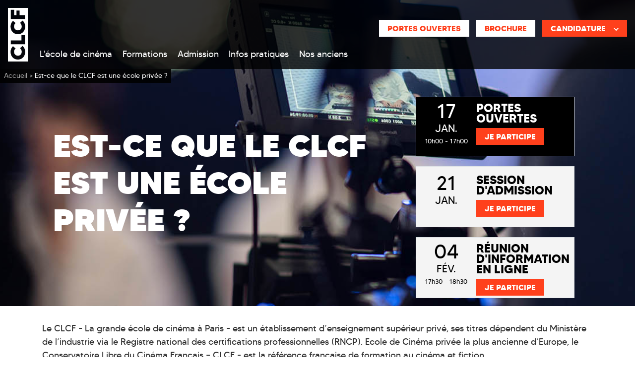

--- FILE ---
content_type: text/html; charset=utf-8
request_url: https://www.clcf.com/faq/parents/clcg-ecole-privee
body_size: 18799
content:
<!doctype html>
<html lang="fr">

<head>

      <!-- Didomi Cookies Consent Notice start for www.clcf.com -->
    <script type="text/javascript">(function () {
        (function (e, r) {
          var t = document.createElement("link");
          t.rel = "preconnect";
          t.as = "script";
          var n = document.createElement("link");
          n.rel = "dns-prefetch";
          n.as = "script";
          var i = document.createElement("script");
          i.id = "spcloader";
          i.type = "text/javascript";
          i["async"] = true;
          i.charset = "utf-8";
          var o = "https://sdk.privacy-center.org/" + e + "/loader.js?target_type=notice&target=" + r;
          if (window.didomiConfig && window.didomiConfig.user) {
            var a = window.didomiConfig.user;
            var c = a.country;
            var d = a.region;
            if (c) {
              o = o + "&country=" + c;
              if (d) {
                o = o + "&region=" + d
              }
            }
          }
          t.href = "https://sdk.privacy-center.org/";
          n.href = "https://sdk.privacy-center.org/";
          i.src = o;
          var s = document.getElementsByTagName("script")[0];
          s.parentNode.insertBefore(t, s);
          s.parentNode.insertBefore(n, s);
          s.parentNode.insertBefore(i, s)
        })("2b9ff3fa-76fe-41ec-9f94-ba897056775e", "yU6giq7m")
      })();</script>
    <!-- Didomi Cookies Consent Notice end for www.clcf.com -->
  
    <!-- Google Tag Manager -->
  <script>(function (w, d, s, l, i) {
      w[l] = w[l] || [];
      w[l].push({
        'gtm.start':
          new Date().getTime(), event: 'gtm.js'
      });
      var f = d.getElementsByTagName(s)[0],
        j = d.createElement(s), dl = l != 'dataLayer' ? '&l=' + l : '';
      j.async = true;
      j.src =
        'https://www.googletagmanager.com/gtm.js?id=' + i + dl;
      f.parentNode.insertBefore(j, f);
    })(window, document, 'script', 'dataLayer', 'GTM-M7ZQ75V');</script>
  <!-- End Google Tag Manager -->

<!-- Google Tag Manager -->
<script>(function (w, d, s, l, i) {
    w[l] = w[l] || [];
    w[l].push({
      'gtm.start':
        new Date().getTime(), event: 'gtm.js'
    });
    var f = d.getElementsByTagName(s)[0],
      j = d.createElement(s), dl = l != 'dataLayer' ? '&l=' + l : '';
    j.async = true;
    j.src =
      'https://server.clcf.com/6pt09vn16o8ldao.js?aw=' + i.replace(/^GTM-/, '') + dl;
    j.setAttribute('class', 'optanon-category-C0001');
    f.parentNode.insertBefore(j, f);
  })(window, document, 'script', 'dataLayer', 'GTM-TXBXRM78');</script>
<!-- End Google Tag Manager -->

  <!-- datalayer generic -->
      <script>
      window.dataLayer = window.dataLayer || [];
      window.dataLayer.push({
                                'event': 'generic',
                                'env_language': 'FR',
                                'env_work': 'dev',
                                'page_type': 'page'
                      });
    </script>
    <!-- End datalayer generic -->

  <meta charset="utf-8">
  <meta name="viewport" content="width=device-width, initial-scale=1, shrink-to-fit=no">
  <link rel="profile" href="http://www.w3.org/1999/xhtml/vocab"/>

  <meta http-equiv="Content-Type" content="text/html; charset=utf-8" />
<meta http-equiv="X-UA-Compatible" content="IE=edge,chrome=1" />
<meta name="description" content="Est-ce que le CLCF est une école privée ? ... Le CLCF - La grande école de cinéma à Paris - est un établissement d&#039;enseignement supérieur privé, ses titres​ ..." />
<link rel="canonical" href="https://www.clcf.com/faq/parents/clcg-ecole-privee" />
<link rel="shortlink" href="https://www.clcf.com/faq/parents/clcg-ecole-privee" />
<meta http-equiv="content-language" content="fr" />
<meta name="dcterms.title" content="Est-ce que le CLCF est une école privée ?" />
<meta name="dcterms.creator" content="MasterMathilde" />
<meta name="dcterms.date" content="2021-07-02T17:36+02:00" />
<meta name="dcterms.language" content="fr" />
  <link type="text/css" rel="stylesheet" href="https://www.clcf.com/sites/default/files/css/css_xE-rWrJf-fncB6ztZfd2huxqgxu4WO-qwma6Xer30m4.css" media="all" />
<link type="text/css" rel="stylesheet" href="https://www.clcf.com/sites/default/files/css/css_6WLI_ZMd7SQ-phXrGwrMpSh8n5A0Dgui9MTnWQLXKjw.css" media="all" />
<link type="text/css" rel="stylesheet" href="https://www.clcf.com/sites/default/files/css/css_jrqdtNeDE6bm1xAhUoGvZP_T8IUq3X3jTx8KZqOCAzo.css" media="all" />
<link type="text/css" rel="stylesheet" href="https://www.clcf.com/sites/default/files/css/css_UHOk1w9NCHfwvZOFjEanAdU0QI71iEe6CH9JUpLiYrg.css" media="all" />
  <script type="text/javascript" src="https://www.clcf.com/sites/default/files/js/js_s5koNMBdK4BqfHyHNPWCXIL2zD0jFcPyejDZsryApj0.js"></script>
<script type="text/javascript" src="https://www.clcf.com/sites/default/files/js/js_uQN6M9KgWOnaG9WE27Owrb2KNg0qc1xtgKQoOf0_o4E.js"></script>
<script type="text/javascript" src="https://www.clcf.com/sites/default/files/js/js_l3-PkteRR7anviZNkg1rUmnM_oApKd23C_h8gdU6Kz0.js"></script>
<script type="text/javascript">
<!--//--><![CDATA[//><!--
jQuery(document).ready(function () { document.cookie = "preFill=; expires=Sun, 18 Jan 2026 21:06:24 UTC; path=/" });
//--><!]]>
</script>
<script type="text/javascript">
<!--//--><![CDATA[//><!--
jQuery.extend(Drupal.settings, {"basePath":"\/","pathPrefix":"","setHasJsCookie":0,"ajaxPageState":{"theme":"clcf","theme_token":"sStcBcBtTKDXCwj2gAQZHO8GqjxrETJDXsmF9XriOek","js":{"sites\/all\/modules\/custom\/cookie_google_analytics\/js\/mobile-detect.min.js":1,"sites\/all\/modules\/custom\/cookie_google_analytics\/js\/ggee.js":1,"\/\/code.jquery.com\/jquery-3.5.1.min.js":1,"\/\/cdn.jsdelivr.net\/npm\/popper.js@1.16.0\/dist\/umd\/popper.min.js":1,"\/\/kit.fontawesome.com\/eb007e6393.js":1,"\/\/stackpath.bootstrapcdn.com\/bootstrap\/4.5.0\/js\/bootstrap.min.js":1,"\/\/cdn.jsdelivr.net\/npm\/slick-carousel@1.8.1\/slick\/slick.min.js":1,"\/\/cdnjs.cloudflare.com\/ajax\/libs\/jquery-validate\/1.17.0\/jquery.validate.min.js":1,"\/\/cdnjs.cloudflare.com\/ajax\/libs\/jquery-validate\/1.17.0\/additional-methods.min.js":1,"\/\/cdn.jsdelivr.net\/npm\/lodash@4.17.20\/lodash.min.js":1,"sites\/all\/themes\/clcf\/js\/jquery.hoverIntent.min.js":1,"sites\/all\/themes\/clcf\/js\/material-scrolltop.js":1,"sites\/all\/themes\/clcf\/js\/intlTelInput.js":1,"sites\/all\/themes\/clcf\/js\/validation_studialis_french.js":1,"sites\/all\/themes\/clcf\/js\/validation_leadsform.js":1,"sites\/all\/themes\/clcf\/js\/script.js":1,"sites\/all\/themes\/clcf\/js\/slick-slider.js":1,"\/\/cdnjs.cloudflare.com\/ajax\/libs\/jQuery.mmenu\/7.0.6\/jquery.mmenu.js":1,"sites\/all\/modules\/contrib\/jquery_update\/replace\/jquery\/1.10\/jquery.min.js":1,"misc\/jquery-extend-3.4.0.js":1,"misc\/jquery-html-prefilter-3.5.0-backport.js":1,"misc\/jquery.once.js":1,"misc\/drupal.js":1,"sites\/all\/modules\/contrib\/admin_menu\/admin_devel\/admin_devel.js":1,"sites\/all\/modules\/contrib\/google_cse\/google_cse.js":1,"sites\/all\/modules\/custom\/leads_form\/javascripts\/jquery-migrate-1.2.1.js":1,"public:\/\/languages\/fr__EY79tbkWgu0X-ZBrY4ECkl4x6aB7AFl0N2j7lA76ow.js":1,"sites\/all\/libraries\/colorbox\/jquery.colorbox-min.js":1,"sites\/all\/modules\/contrib\/colorbox\/js\/colorbox.js":1,"sites\/all\/modules\/contrib\/colorbox\/styles\/default\/colorbox_style.js":1,"0":1},"css":{"modules\/system\/system.base.css":1,"modules\/system\/system.menus.css":1,"modules\/system\/system.messages.css":1,"modules\/system\/system.theme.css":1,"modules\/field\/theme\/field.css":1,"sites\/all\/modules\/contrib\/google_cse\/google_cse.css":1,"modules\/node\/node.css":1,"modules\/search\/search.css":1,"modules\/user\/user.css":1,"sites\/all\/modules\/contrib\/views\/css\/views.css":1,"sites\/all\/modules\/contrib\/colorbox\/styles\/default\/colorbox_style.css":1,"sites\/all\/modules\/contrib\/ctools\/css\/ctools.css":1,"sites\/all\/themes\/clcf\/css\/style.css":1}},"colorbox":{"opacity":"0.85","current":"{current} of {total}","previous":"\u00ab Prev","next":"Next \u00bb","close":"Close","maxWidth":"98%","maxHeight":"98%","fixed":true,"mobiledetect":false,"mobiledevicewidth":"480px","file_public_path":"\/sites\/default\/files","specificPagesDefaultValue":"admin*\nimagebrowser*\nimg_assist*\nimce*\nnode\/add\/*\nnode\/*\/edit\nprint\/*\nprintpdf\/*\nsystem\/ajax\nsystem\/ajax\/*"},"googleCSE":{"cx":"000595571272943923550:foyws_tzy3u","language":"","resultsWidth":600,"domain":"www.google.com"},"better_exposed_filters":{"views":{"studialis_commerce_event":{"displays":{"jpo_first":{"filters":[]}}}}}});
//--><!]]>
</script>

  <!-- HTML5 element support for IE6-8 -->
  <!--[if lt IE 9]>
  <script
    src="https://cdn.jsdelivr.net/html5shiv/3.7.3/html5shiv-printshiv.min.js"></script>
  <![endif]-->

          <link rel="icon"
          href="https://www.clcf.com/sites/default/files/ggeedu_vars/logo_clcf-noir.ico">
  
  <title>Est-ce que le CLCF est une école privée ?</title>
</head>

<body class="html not-front not-logged-in one-sidebar sidebar-first page-node page-node- page-node-18847 node-type-page page-node__18847 page-node__est-ce-que-le-clcf-est-une-école-privée--">

  <!-- Google Tag Manager (noscript) -->
  <noscript>
    <iframe
      src="https://www.googletagmanager.com/ns.html?id=GTM-M7ZQ75V"
      height="0" width="0" style="display:none;visibility:hidden"></iframe>
  </noscript>
  <!-- End Google Tag Manager (noscript) -->

<!-- Google Tag Manager (noscript) -->
<noscript>
  <iframe src="https://server.clcf.com/ns.html?id=GTM-TXBXRM78" height="0" width="0"
          style="display:none;visibility:hidden"></iframe>
</noscript>
<!-- End Google Tag Manager (noscript) -->

<div id="mm-page" class="d-flex flex-column">

  <!-- page principale -->
  <main role="main">
    
    
    <!-- pre_content -->
         <div class="oPreContent position-relative bg-secondary z-index-1">
       <div class="container-fluid">
         <div class="pre-content-header row">
           <div class="col-xl-1"></div>
           <div class="col-12 col-xl-6 pre-content-text mr-auto text-center text-xl-left text-white">
                                             <h1 class="pre-content-title text-uppercase font-weight-bolder mb-0">Est-ce que le CLCF est une école privée ? </h1>
                                                                                        <picture class="pre-content-image d-xl-none">
                   <img class="img-fluid position-absolute top-0 right-0 h-100 object-fit z-index--1 w-100 object-top" src="/sites/default/files/images/background/image_default_mobile.jpg" alt="Est-ce que le CLCF est une école privée ? " title="Est-ce que le CLCF est une école privée ? ">
                 </picture>
                                       </div>
                                   <div class="col-12 order-1 order-xl-0 col-xl-auto pre-content-event bg-white py-2">
               
                    <div class="entity entity-paragraphs-item paragraphs-item-block-reference " about="" typeof="">
    <div class="content">
    <div class="field field-name-field-inline-block field-type-entityreference field-label-hidden"><div class="field-items"><div class="field-item even">

<div class="entity entity-bean bean-raw-view clearfix" about="/block/view-jpo-first-all-events" typeof="">
      <div class="view view-studialis-commerce-event view-id-studialis_commerce_event view-display-id-jpo_first view-dom-id-41a6ed7f0b25747df2c9edc8aa638b34">
        
  
  
      <div class="view-content">
        <div class="views-row views-row-1">
    
<div id="display-event"
     class=" d-flex wrapper-event border mb-2 position-relative jpo-event bg-secondary">
  <div class="col-4 text-center event-date pt-1 pr-0">
    <p class="event-day mb-0">17 </p>
    <p
      class="event-month text-uppercase mb-0">Jan.</p>
    <p class="event-hours">
      10h00 - 17h00    </p>
  </div>
  <div class="col event-text pt-2">
    <p class="event-type mb-2">
      Portes Ouvertes    </p>
    <div
      class="btn-cta btn btn-clcf-orange d-inline-flex align-items-center text-uppercase font-weight-bold stretched-link">
      Je participe    </div>
  </div>
  <a
    href="https://www.clcf.com/jpo?event=urn:bossanova:commercial_unit_meeting:5e3202f2-005e-4252-be72-2af1d1c96fe5"
    class="stretched-link"></a>
</div>

<script type="application/ld+json">
  {
    "@context": "https://schema.org",
    "@type": "Event",
    "name": "Portes ouvertes",

            "startDate": "2026-01-17",
              "endDate": "2026-01-17",
      
    "eventAttendanceMode": "https://schema.org/OfflineEventAttendanceMode",
    "eventStatus": "https://schema.org/EventScheduled",
    "location": {
      "@type": "Place",
      "name": "Ecole de cinéma CLCF",
      "address": {
        "@type": "PostalAddress",
        "streetAddress": "20 rue de Bellevue",
        "addressLocality": "Paris",
        "postalCode": "75019"
      }
    },
        "description": "Prochaine Portes ouvertes   de Ecole de cinéma CLCF",
    "organizer": {
      "@type": "Organization",
      "name": "Ecole de cinéma CLCF",
      "url": "https://www.clcf.com"
    }
  }



</script>
  </div>
  <div class="views-row views-row-2">
    
<div id="display-event"
     class="concours d-flex wrapper-event border mb-2 position-relative bg-light">
  <div class="col-4 text-center event-date pt-1 pr-0">
    <p class="event-day mb-0">21 </p>
    <p
      class="event-month text-uppercase mb-0">Jan.</p>
    <p class="event-hours">
      00h00 - 00h00    </p>
  </div>
  <div class="col event-text pt-2">
    <p class="event-type mb-2">
      Session d&#039;admission    </p>
    <div
      class="btn-cta btn btn-clcf-orange d-inline-flex align-items-center text-uppercase font-weight-bold stretched-link">
      Je participe    </div>
  </div>
  <a
    href="https://www.clcf.com/sessions-admission?event=urn:bossanova:commercial_unit_meeting:db49faae-8bfa-4506-a9d2-40852e40cce7"
    class="stretched-link"></a>
</div>

<script type="application/ld+json">
  {
    "@context": "https://schema.org",
    "@type": "Event",
    "name": "Session d&#039;admission",

            "startDate": "2026-01-21",
              "endDate": "2026-01-21",
      
    "eventAttendanceMode": "https://schema.org/OfflineEventAttendanceMode",
    "eventStatus": "https://schema.org/EventScheduled",
    "location": {
      "@type": "Place",
      "name": "Ecole de cinéma CLCF",
      "address": {
        "@type": "PostalAddress",
        "streetAddress": "20 rue de Bellevue",
        "addressLocality": "Paris",
        "postalCode": "75019"
      }
    },
        "description": "Prochaine Session d&#039;admission   de Ecole de cinéma CLCF",
    "organizer": {
      "@type": "Organization",
      "name": "Ecole de cinéma CLCF",
      "url": "https://www.clcf.com"
    }
  }



</script>
  </div>
  <div class="views-row views-row-3">
    
<div id="display-event"
     class=" d-flex wrapper-event border mb-2 position-relative bg-light">
  <div class="col-4 text-center event-date pt-1 pr-0">
    <p class="event-day mb-0">04 </p>
    <p
      class="event-month text-uppercase mb-0">Fév.</p>
    <p class="event-hours">
      17h30 - 18h30    </p>
  </div>
  <div class="col event-text pt-2">
    <p class="event-type mb-2">
      Réunion d&#039;information en ligne    </p>
    <div
      class="btn-cta btn btn-clcf-orange d-inline-flex align-items-center text-uppercase font-weight-bold stretched-link">
      Je participe    </div>
  </div>
  <a
    href="https://www.clcf.com/ejpo?event=urn:bossanova:commercial_unit_meeting:bbaf6cff-0888-4d62-8f3e-f0be381bfcd0"
    class="stretched-link"></a>
</div>

<script type="application/ld+json">
  {
    "@context": "https://schema.org",
    "@type": "Event",
    "name": "E Portes ouvertes",

            "startDate": "2026-02-04",
              "endDate": "2026-02-04",
      
    "eventAttendanceMode": "https://schema.org/OfflineEventAttendanceMode",
    "eventStatus": "https://schema.org/EventScheduled",
    "location": {
      "@type": "Place",
      "name": "Ecole de cinéma CLCF",
      "address": {
        "@type": "PostalAddress",
        "streetAddress": "20 rue de Bellevue",
        "addressLocality": "Paris",
        "postalCode": "75019"
      }
    },
        "description": "Prochaine E Portes ouvertes   de Ecole de cinéma CLCF",
    "organizer": {
      "@type": "Organization",
      "name": "Ecole de cinéma CLCF",
      "url": "https://www.clcf.com"
    }
  }



</script>
  </div>
    </div>
  
  
  
  
  
  
</div></div>
</div></div></div>  </div>
</div>
                            </div>
                      <div class="col-xl-1"></div>
         </div>
       </div>
                           <picture class="pre-content-image d-none d-xl-block">
             <img class="img-fluid position-absolute top-0 right-0 h-100 object-fit z-index--1 w-100 object-top" src="/sites/default/files/images/background/image_default.jpg" alt="Est-ce que le CLCF est une école privée ? " title="Est-ce que le CLCF est une école privée ? ">
           </picture>
                
            </div>

    <!-- END pre_content -->

    <a id="main-content" tabindex="-1"></a>

    <div class="oContent">
                          
      
                
<div id="block-system-main"
     class="block block-system clearfix  block-system-main  block block-system clearfix ">

      
  <div class="content">
    <div id="node-18847" class="node node-page node-full clearfix" about="/faq/parents/clcg-ecole-privee" typeof="foaf:Document">

      <span property="dc:title" content="Est-ce que le CLCF est une école privée ? " class="rdf-meta element-hidden"></span>  <div class="content">
    <div class="field field-name-field-inline-section field-type-entityreference field-label-hidden"><div class="field-items"><div class="field-item even">
<section id="node-18846" class="node node-inline-entity-section position-relative py-3   clearfix" about="/x-inline-entity-section/est-ce-que-le-clcf-est-une-ecole-privee" typeof="sioc:Item foaf:Document">

      <span property="dc:title" content="Est-ce que le CLCF est une école privée ? " class="rdf-meta element-hidden"></span>
  
  <div id="content-section-18846" class="   position-relative z-index-2">

    
    <!-- INLINE BLOCKS -->
                <!-- BLOCK TAB -->
              <div class="container">
          <div class="row justify-content-center">
            
<section id="node-18845"
         class="node node-inline-entity-block mb-3 mb-lg-0 col-12 d-block col-md-12 d-md-block col-lg-12 d-lg-block clearfix" about="/x-inline-entity-block/est-ce-que-le-clcf-est-une-ecole-privee-0" typeof="sioc:Item foaf:Document">

  <span property="dc:title" content="Est-ce que le CLCF est une école privée ? " class="rdf-meta element-hidden"></span>
  <div class="  ">
                                    <div class="entity entity-paragraphs-item paragraphs-item-text " about="" typeof="">
  <div class="content">
    <div class="field field-name-field-body field-type-text-long field-label-hidden"><div class="field-items"><div class="field-item even"></p>
<p>Le CLCF - La grande école de cinéma à Paris - est un établissement d’enseignement supérieur privé, ses titres dépendent du Ministère de l’industrie via le Registre national des certifications professionnelles (RNCP). Ecole de Cinéma privée la plus ancienne d’Europe, le Conservatoire Libre du Cinéma Français – CLCF - est la référence française de formation au cinéma et fiction.</p>
</p>
<p>&nbsp;</p>
</p>
<p><strong>LES GRANDES DATES</strong>&nbsp;&nbsp;</p>
</p>
<p>&nbsp;En 1956, création du Conservatoire Indépendant du Cinéma Français.</p>
</p>
<p>&nbsp;Dans les années 60, sur les conseils des membres du Comité de Libération du Cinéma Français, le CLCF devient le Convservatoire Libre du Cinéma Français. Ainsi est créé le premier établissement privé d’Europe de formation aux métiers du cinéma.</p>
</p>
<p>&nbsp;En 1963, il ouvre ses portes rue du Delta (Paris 9e). Non subventionné pour préserver l’indépendance de son enseignement, il réaffirme son projet pédagogique en 1993 avec de nouveaux locaux, dans&nbsp; les studios de Marcel Carné (quai de l’Oise et quai de Loire, Paris 19e), un corps d’intervenants élargi et une organisation repensée.</p>
</p>
<p>En 2009, le CLCF rejoint le pôle Arts et Création (plus de 2000 étudiants) du groupe Galileo Global Education France et accueille une vingtaine de nationalités diférentes chaque année.</p>
</p>
<p>En 2018, le CLCF déménage et s'installe dans le quartier de la Mouzaïa dans le 19ème arrondissement de Paris au campus Bellevue. Ce nouveau campus d'une superficie de 4000m² accueille 2 autres écoles du groupe Galileo Global Education France avec l'école de graphisme et d'audiovisuel CIFACOM et l'école de mode Atelier Chardon Savard.</p>
</div></div></div>  </div>
</div>
      </div>

  
</section>
          </div>
        </div>
            </div>

    
  
</section>
</div><div class="field-item odd">
<section id="node-20139" class="node node-inline-entity-section position-relative py-3 bg-light  clearfix" about="/x-inline-entity-section/faq-coordonnees-35" typeof="sioc:Item foaf:Document">

      <span property="dc:title" content="FAQ // Coordonnées" class="rdf-meta element-hidden"></span>
      <div class="container position-relative z-index-2">
              <div class="">
          <h2 class=" section-title">Coordonnées de recrutement</h2>
        </div>
          </div>
  
  <div id="content-section-20139" class="   position-relative z-index-2">

    
    <!-- INLINE BLOCKS -->
                <!-- BLOCK TAB -->
              <div class="container">
          <div class="row justify-content-center">
            
<section id="node-20136"
         class="node node-inline-entity-block mb-3 mb-lg-0 col-4 d-block col-md-4 d-md-block col-lg-2 d-lg-block clearfix" about="/x-inline-entity-block/coordonnees-de-recrutement-34" typeof="sioc:Item foaf:Document">

  <span property="dc:title" content="Coordonnées de recrutement" class="rdf-meta element-hidden"></span>
  <div class="  ">
                                    
<div class="entity entity-paragraphs-item paragraphs-item-image" about="" typeof="">
  <div class="content">

    
          <img class="img-fluid mx-auto d-block" src="https://www.clcf.com/sites/default/files/images/paragraph/desktop/marion_fortuit.png" alt="Marion Fortuit" title="Marion Fortuit">
    
    
  </div>
</div>
      </div>

  
</section>

<section id="node-20137"
         class="node node-inline-entity-block mb-3 mb-lg-0 col-8 d-block col-md-8 d-md-block col-lg-3 d-lg-block clearfix" about="/x-inline-entity-block/faq-coordonnees-adresse-35" typeof="sioc:Item foaf:Document">

  <span property="dc:title" content="FAQ // Coordonnées // Adresse" class="rdf-meta element-hidden"></span>
  <div class="  ">
                                    <div class="entity entity-paragraphs-item paragraphs-item-text " about="" typeof="">
  <div class="content">
    <div class="field field-name-field-body field-type-text-long field-label-hidden"><div class="field-items"><div class="field-item even"><p class="text-uppercase text-primary mb-0 font-weight-bold">Le bureau des admissions</p>
<p class="font-weight-bold mb-0">Marion Fortuit</p>
<p>Service des admissions<br /><i class="fas fa-mobile-android-alt text-primary"></i> 01 40 36 19 19</p>
</div></div></div>  </div>
</div>
      </div>

  
</section>

<section id="node-20138"
         class="node node-inline-entity-block mb-3 mb-lg-0 col-12 d-block col-md-12 d-md-block col-lg-7 d-lg-block clearfix" about="/x-inline-entity-block/faq-coordonnees-cta-35" typeof="sioc:Item foaf:Document">

  <span property="dc:title" content="FAQ // Coordonnées // CTA" class="rdf-meta element-hidden"></span>
  <div class="  ">
                                    <div class="entity entity-paragraphs-item paragraphs-item-text " about="" typeof="">
  <div class="content">
    <div class="field field-name-field-body field-type-text-long field-label-hidden"><div class="field-items"><div class="field-item even"><div class="d-lg-flex align-items-center justify-content-between mt-lg-4">
<p><a href="/contactez-nous" title="Etre rappelé par un conseillé" class="btn-cta btn-cta-wysiwyg btn-cta-primary text-uppercase">Etre rappelé par un conseillé</a></p>
</p>
</div>
</div></div></div>  </div>
</div>
      </div>

  
</section>
          </div>
        </div>
            </div>

    
  
</section>
</div></div></div>  </div>

</div>
  </div>

</div>
      
      
      
                 </div>
  </main>
  <!-- END page principale -->


  <!-- header -->
      <header id="main_header" role="banner" class="oHeader order--1">
      <div class="sticky-wrapper">
        <!-- notification -->
                <!-- END notification -->
        
<div class="region region-header-custom region-header-clcf">

  <!--  Mobile & Tablet -->
  <div class="oHeaderMobile container-fluid">
    <div class="row d-xl-none justify-content-between align-items-center bg-secondary">
      <div class="burger-block-left col-3 pl-0 text-center d-flex justify-content-center">
        <a class="d-flex flex-column justify-content-center text-white text-decoration-none">
          <div class="text-center"><i class="far fa-bars fa-2x"></i></div>
          <div class="text-xxs text-uppercase ">Menu</div>
        </a>
      </div>

      <div class="col-6 py-2 d-flex justify-content-center">
                <a href="/" title="Ecole de cinéma CLCF">                                  <img
              class="iLogo iLogoCLCF iLogoHeader"
              src="https://www.clcf.com/sites/default/files/ggeedu_vars/clcf-blanc.svg"
              alt="Ecole de cinéma CLCF"
              width="25"
            />
                            </a>
              </div>
      <div class="col-3 d-none"></div>

    </div>

              <div class="oCta-header-mobile d-none row">
        
                              <div class="entity entity-paragraphs-item paragraphs-item-text " about="" typeof="">
  <div class="content">
    <div class="field field-name-field-body field-type-text-long field-label-hidden"><div class="field-items"><div class="field-item even"><p><a href="/brochure" title="Brochure" class="btn-cta-clcf-orange btn-cta btn-cta-wysiwyg btn-cta-white" rel="nofollow">Brochure </a></p>
</div></div></div>  </div>
</div>
<div class="entity entity-paragraphs-item paragraphs-item-text " about="" typeof="">
  <div class="content">
    <div class="field field-name-field-body field-type-text-long field-label-hidden"><div class="field-items"><div class="field-item even"><div class="dropdown">
<button class="btn-cta btn-cta-wysiwyg btn-primary dropdown-toggle text-uppercase font-weight-bold" type="button" data-toggle="dropdown" aria-expanded="false">Candidature</button>
<div class="dropdown-menu m-0 p-0">
  <a class="btn-cta btn-cta-wysiwyg btn-primary prefill" href="/candidature" title="Dossier de candidature" rel="nofollow">Dossier de candidature</a>
  <a class="btn-cta btn-cta-wysiwyg btn-primary" href="/catalogue" title="Candidature en ligne" rel="nofollow">Candidature en ligne</a>
</div>
</div></div></div></div>  </div>
</div>
      </div>
      </div>
  <!--  END Mobile -->

  <!-- Destkop -->
  <div class="oHeaderDesktop d-none d-xl-flex flex-column text-white">

    <div class="d-flex flex-wrap align-items-start pt-3">
      <div class="ml-3">
                  <a href="/" title="Ecole de cinéma CLCF">                                <img
              class="iLogo iLogoCLCF iLogoHeader"
              src="https://www.clcf.com/sites/default/files/ggeedu_vars/clcf-blanc.svg"
              alt="Ecole de cinéma CLCF"
              width="40"
            />
                            </a>
              </div>

      <div class="oFAQ-Search d-flex flex-wrap align-items-center justify-content-end ml-auto mr-3">
        <div class="w-100"></div>
                  <div class="oCta-header-desktop d-flex justify-content-between justify-content-around mt-4">
            
                                        <div class="entity entity-paragraphs-item paragraphs-item-text " about="" typeof="">
  <div class="content">
    <div class="field field-name-field-body field-type-text-long field-label-hidden"><div class="field-items"><div class="field-item even"><p><a href="/jpo" class="btn-cta-white contact prefill">Portes ouvertes</a></p>
</div></div></div>  </div>
</div>
<div class="entity entity-paragraphs-item paragraphs-item-text " about="" typeof="">
  <div class="content">
    <div class="field field-name-field-body field-type-text-long field-label-hidden"><div class="field-items"><div class="field-item even"><p><a href="/brochure" title="Brochure" class="btn-cta-white btn-cta btn-cta-wysiwyg prefill brochure" rel="nofollow">Brochure</a></p>
</div></div></div>  </div>
</div>
<div class="entity entity-paragraphs-item paragraphs-item-text " about="" typeof="">
  <div class="content">
    <div class="field field-name-field-body field-type-text-long field-label-hidden"><div class="field-items"><div class="field-item even"><div class="dropdown">
<button class="btn-cta btn-cta-wysiwyg btn-primary dropdown-toggle text-uppercase w-100 font-weight-bold" type="button" data-toggle="dropdown" aria-expanded="false">Candidature<i class="fas fa-chevron-down fa-w-14 fa-xs ml-3 mt-1"></i></button>
<div class="dropdown-menu m-0 p-0">
  <a class="btn-cta btn-cta-wysiwyg btn-primary prefill" href="/candidature" title="Dossier de candidature" rel="nofollow">Dossier de candidature</a>
  <a class="btn-cta btn-cta-wysiwyg btn-primary" href="/catalogue" title="Candidature en ligne" rel="nofollow">Candidature en ligne</a>
</div>
</div></div></div></div>  </div>
</div>
          </div>
              </div>

              <div class="oMegaMenu w-100">
        <div class="z-index-3">
          
<div id="mega-menu-18"
     class="entity entity-bean bean-mega-menu  megamenu   entity entity-bean bean-mega-menu  megamenu" about="/block/mega-menu-principal" typeof="">

  
    <div class="megamenu-nav d-flex align-items-center" id="megaMenuList">
                                <div class="nav-item pb-3 pt-1 first even ">
                    

<div class="d-flex align-items-center justify-content-center">
  <a
    class="nav-link col-auto lLinkMenu m-0 p-0"
    href="/ecole-cinema-paris"
    title="L'école de cinéma">
    L'école de cinéma  </a>
    <a
    class="nav-link col-auto lLinkMenu m-0 p-0"
    id="megamenu-dropdown-52"
    aria-haspopup="true"
    aria-expanded="false">
  </a>
  </div>

  <div
    class="megamenu-content z-index-3 shadow container-fluid px-0 pt-3"
    aria-labelledby="megamenu-dropdown-52">
    <div class="megamenu-content-dropdown px-0 py-4 bg-secondary">
      <div class="container px-0 pt-2">
        <div class="row d-flex justify-content-center m-0 mx-auto">
                                  
<section id="node-53"
         class="node node-inline-entity-block-menu mb-3 mb-lg-0 col-12 d-block col-md-12 d-md-block col-lg-5 d-lg-block clearfix" about="/exemple-mega-menu-lien-1-block-1-0" typeof="sioc:Item foaf:Document">

  <span property="dc:title" content="EXEMPLE // Mega menu // Lien 1 // block 1" class="rdf-meta element-hidden"></span>
                                                      <div class="entity entity-paragraphs-item paragraphs-item-text " about="" typeof="">
  <div class="content">
    <div class="field field-name-field-body field-type-text-long field-label-hidden"><div class="field-items"><div class="field-item even"><p><strong>L'ÉCOLE</strong></p>
</div></div></div>  </div>
</div>
<div class="entity entity-paragraphs-item paragraphs-item-link " about="" typeof="">
  <div class="content">
    <ul class="list-unstyled mb-0">
              <li class="pl-2 d-flex align-items-center"><a class="text-decoration-none" href="/ecole-cinema-paris/philosophie-formation-cinema-audiovisuel">Nos atouts notre philosophie </a></li>
              <li class="pl-2 d-flex align-items-center"><a class="text-decoration-none" href="/ecole-cinema-paris/locaux-materiel">Locaux et matériel</a></li>
              <li class="pl-2 d-flex align-items-center"><a class="text-decoration-none" href="/ecole-cinema-paris/equipe-clcf">Equipe pédagogique</a></li>
              <li class="pl-2 d-flex align-items-center"><a class="text-decoration-none" href="/ecole-cinema-paris/professeurs-enseignants">Corps professoral</a></li>
              <li class="pl-2 d-flex align-items-center"><a class="text-decoration-none" href="/cursus-ecole-cinema/metiers-parcours-professionnels-cinema">Métiers préparés</a></li>
          </ul>
  </div>
</div>
  
  
</section>
                                  
<section id="node-23711"
         class="node node-inline-entity-block-menu mb-3 mb-lg-0 col-12 d-block col-md-12 d-md-block col-lg-7 d-lg-block clearfix" about="/exemple-mega-menu-lien-2-block-2" typeof="sioc:Item foaf:Document">

  <span property="dc:title" content="EXEMPLE // Mega menu // Lien 2 // block 2" class="rdf-meta element-hidden"></span>
                                                      <div class="entity entity-paragraphs-item paragraphs-item-text " about="" typeof="">
  <div class="content">
    <div class="field field-name-field-body field-type-text-long field-label-hidden"><div class="field-items"><div class="field-item even"><p><strong>NOS ÉTUDIANTS</strong></p>
</div></div></div>  </div>
</div>
<div class="entity entity-paragraphs-item paragraphs-item-link " about="" typeof="">
  <div class="content">
    <ul class="list-unstyled mb-0">
              <li class="pl-2 d-flex align-items-center"><a class="text-decoration-none" href="/ecole-cinema-paris/actualites/anciens">Nos anciens</a></li>
              <li class="pl-2 d-flex align-items-center"><a class="text-decoration-none" href="/ecole-cinema-paris/actualites">Nos actualités</a></li>
              <li class="pl-2 d-flex align-items-center"><a class="text-decoration-none" href="/etudiants-clcf-avantages">Les avantages étudiants</a></li>
              <li class="pl-2 d-flex align-items-center"><a class="text-decoration-none" href="/clcf-avis-etudiants-et-alumni">Avis d'étudiants</a></li>
              <li class="pl-2 d-flex align-items-center"><a class="text-decoration-none" href="/classement-ecoles-cinema">Classement écoles de cinéma</a></li>
              <li class="pl-2 d-flex align-items-center"><a class="text-decoration-none" href="/ressources">Glossaire</a></li>
          </ul>
  </div>
</div>
  
  
</section>
                  </div>
      </div>
    </div>
  </div>

        </div>
                              <div class="nav-item pb-3 pt-1  odd ">
                    

<div class="d-flex align-items-center justify-content-center">
  <a
    class="nav-link col-auto lLinkMenu m-0 p-0"
    href="/cursus-ecole-cinema/cursus-3-ans"
    title="Formations">
    Formations  </a>
    <a
    class="nav-link col-auto lLinkMenu m-0 p-0"
    id="megamenu-dropdown-59"
    aria-haspopup="true"
    aria-expanded="false">
  </a>
  </div>

  <div
    class="megamenu-content z-index-3 shadow container-fluid px-0 pt-3"
    aria-labelledby="megamenu-dropdown-59">
    <div class="megamenu-content-dropdown px-0 py-4 bg-secondary">
      <div class="container px-0 pt-2">
        <div class="row d-flex justify-content-center m-0 mx-auto">
                                  
<section id="node-23280"
         class="node node-inline-entity-block-menu mb-3 mb-lg-0 col-12 d-block col-md-12 d-md-block col-lg-6 d-lg-block clearfix" about="/formations-0" typeof="sioc:Item foaf:Document">

  <span property="dc:title" content="Formations" class="rdf-meta element-hidden"></span>
                                                                                                      <div class="entity entity-paragraphs-item paragraphs-item-text " about="" typeof="">
  <div class="content">
    <div class="field field-name-field-body field-type-text-long field-label-hidden"><div class="field-items"><div class="field-item even"><p><strong>NOS FORMATIONS CINÉMA</strong></p>
</div></div></div>  </div>
</div>
<div class="entity entity-paragraphs-item paragraphs-item-link " about="" typeof="">
  <div class="content">
    <ul class="list-unstyled mb-0">
              <li class=" d-flex align-items-center"><a class="text-decoration-none" href="/cursus-ecole-cinema/premiere-annee">1ère année - Tronc commun</a></li>
              <li class=" d-flex align-items-center"><a class="text-decoration-none" href="/cursus-ecole-cinema/programme-annee-2">2ème année - Tronc commun</a></li>
              <li class=" d-flex align-items-center"><a class="text-decoration-none" href="/cursus-ecole-cinema/3eme-annee-specialisations">3ème année - Spécialisations</a></li>
          </ul>
  </div>
</div>
<div class="entity entity-paragraphs-item paragraphs-item-link " about="" typeof="">
  <div class="content">
    <ul class="list-unstyled mb-0">
              <li class="pl-2 d-flex align-items-center"><a class="text-decoration-none" href="/cursus-ecole-cinema/formation-montage">Monteur</a></li>
              <li class="pl-2 d-flex align-items-center"><a class="text-decoration-none" href="/cursus-ecole-cinema/formation-scripte">Scripte</a></li>
              <li class="pl-2 d-flex align-items-center"><a class="text-decoration-none" href="/cursus-ecole-cinema/formation-directeur-production">Directeur de production</a></li>
              <li class="pl-2 d-flex align-items-center"><a class="text-decoration-none" href="/cursus-ecole-cinema/formation-scenario-dialogue">Scénariste</a></li>
              <li class="pl-2 d-flex align-items-center"><a class="text-decoration-none" href="/cursus-ecole-cinema/formation-realisation">Assistant Réalisateur</a></li>
              <li class="pl-2 d-flex align-items-center"><a class="text-decoration-none" href="/cursus-ecole-cinema/specialisation-3e-annee-son">Son</a></li>
              <li class="pl-2 d-flex align-items-center"><a class="text-decoration-none" href="/cursus-ecole-cinema/specialisation-3e-annee-image">Image</a></li>
          </ul>
  </div>
</div>
<div class="entity entity-paragraphs-item paragraphs-item-text " about="" typeof="">
  <div class="content">
    <div class="field field-name-field-body field-type-text-long field-label-hidden"><div class="field-items"><div class="field-item even"><p><strong>&nbsp;</strong></p>
<p><strong>NOS MASTÈRES</strong></p>
</div></div></div>  </div>
</div>
<div class="entity entity-paragraphs-item paragraphs-item-link " about="" typeof="">
  <div class="content">
    <ul class="list-unstyled mb-0">
              <li class=" d-flex align-items-center"><a class="text-decoration-none" href="/cursus-ecole-cinema/mastere-directeur-artistique-realisateur-ia">Direction Artistique et Réalisation IA</a></li>
              <li class=" d-flex align-items-center"><a class="text-decoration-none" href="/cursus-ecole-cinema/4eme-annee-realisation">Mastère Libre Réalisation</a></li>
          </ul>
  </div>
</div>
  
  
</section>
                                  
<section id="node-56"
         class="node node-inline-entity-block-menu mb-3 mb-lg-0 col-12 d-block col-md-12 d-md-block col-lg-6 d-lg-block clearfix" about="/formations-2" typeof="sioc:Item foaf:Document">

  <span property="dc:title" content="Formations 2" class="rdf-meta element-hidden"></span>
                                                                                      <div class="entity entity-paragraphs-item paragraphs-item-text " about="" typeof="">
  <div class="content">
    <div class="field field-name-field-body field-type-text-long field-label-hidden"><div class="field-items"><div class="field-item even"><p class="text-white"><strong>FORMATION CLCF &amp; COURS FLORENT</strong></p>
</div></div></div>  </div>
</div>
<div class="entity entity-paragraphs-item paragraphs-item-link " about="" typeof="">
  <div class="content">
    <ul class="list-unstyled mb-0">
              <li class=" d-flex align-items-center"><a class="text-decoration-none" href="/cursus-ecole-cinema/formation-realisation-et-interpretation">Réalisation et Interprétation</a></li>
              <li class=" d-flex align-items-center"><a class="text-decoration-none" href="/stage-realisation">Stage Réalisation x Interprétation</a></li>
          </ul>
  </div>
</div>
<div class="entity entity-paragraphs-item paragraphs-item-text " about="" typeof="">
  <div class="content">
    <div class="field field-name-field-body field-type-text-long field-label-hidden"><div class="field-items"><div class="field-item even"><p><strong>&nbsp;</strong></p>
<p class="text-white"><strong>BTS AUDIOVISUEL</strong></p>
</div></div></div>  </div>
</div>
<div class="entity entity-paragraphs-item paragraphs-item-link " about="" typeof="">
  <div class="content">
    <ul class="list-unstyled mb-0">
              <li class=" d-flex align-items-center"><a class="text-decoration-none" href="/bts-audiovisuel-de-cifacom">Au sein de l'école CIFACOM</a></li>
          </ul>
  </div>
</div>
  
  
</section>
                  </div>
      </div>
    </div>
  </div>

        </div>
                              <div class="nav-item pb-3 pt-1  even ">
                    

<div class="d-flex align-items-center justify-content-center">
  <a
    class="nav-link col-auto lLinkMenu m-0 p-0"
    href="/admission-ecole-cinema"
    title="Admission">
    Admission  </a>
    <a
    class="nav-link col-auto lLinkMenu m-0 p-0"
    id="megamenu-dropdown-58"
    aria-haspopup="true"
    aria-expanded="false">
  </a>
  </div>

  <div
    class="megamenu-content z-index-3 shadow container-fluid px-0 pt-3"
    aria-labelledby="megamenu-dropdown-58">
    <div class="megamenu-content-dropdown px-0 py-4 bg-secondary">
      <div class="container px-0 pt-2">
        <div class="row d-flex justify-content-center m-0 mx-auto">
                                  
<section id="node-17266"
         class="node node-inline-entity-block-menu mb-3 mb-lg-0 col-12 d-block col-md-12 d-md-block col-lg-12 d-lg-block clearfix" about="/menu-admissions" typeof="sioc:Item foaf:Document">

  <span property="dc:title" content="Menu // Admissions " class="rdf-meta element-hidden"></span>
                                                                      <div class="entity entity-paragraphs-item paragraphs-item-link " about="" typeof="">
  <div class="content">
    <ul class="list-unstyled mb-0">
              <li class=" d-flex align-items-center"><a class="text-decoration-none" href="/admission-ecole-cinema/admission-premiere-annee">1ère année - Admission</a></li>
              <li class=" d-flex align-items-center"><a class="text-decoration-none" href="/admission-ecole-cinema/admission-parallele">2ème et 3ème année - Admission parallèle</a></li>
              <li class=" d-flex align-items-center"><a class="text-decoration-none" href="/admission-ecole-cinema/admission-4eme-annee">4ème année Réalisateur - Admission</a></li>
              <li class=" d-flex align-items-center"><a class="text-decoration-none" href="/admission-ecole-cinema/admission-mastere-da-realisation-ia">Mastère Direction Artistique & Réalisation IA - Admission</a></li>
          </ul>
  </div>
</div>
<div class="entity entity-paragraphs-item paragraphs-item-text " about="" typeof="">
  <div class="content">
    <div class="field field-name-field-body field-type-text-long field-label-hidden"><div class="field-items"><div class="field-item even"><p>&nbsp;</p>
</p>
</div></div></div>  </div>
</div>
<div class="entity entity-paragraphs-item paragraphs-item-link " about="" typeof="">
  <div class="content">
    <ul class="list-unstyled mb-0">
              <li class=" d-flex align-items-center"><a class="text-decoration-none" href="/admission-ecole-cinema/formation-continue-adultes-validation-acquis-experience-vae">Validation des acquis de l'expérience</a></li>
              <li class=" d-flex align-items-center"><a class="text-decoration-none" href="/admission-ecole-cinema/dates-forums-salons-jpo">Rencontrons-nous ! Portes ouvertes et RDV personnalisé</a></li>
          </ul>
  </div>
</div>
  
  
</section>
                  </div>
      </div>
    </div>
  </div>

        </div>
                              <div class="nav-item pb-3 pt-1  odd ">
                    

<div class="d-flex align-items-center justify-content-center">
  <a
    class="nav-link col-auto lLinkMenu m-0 p-0"
    href="/infos-pratiques"
    title="Infos pratiques ">
    Infos pratiques   </a>
    <a
    class="nav-link col-auto lLinkMenu m-0 p-0"
    id="megamenu-dropdown-133"
    aria-haspopup="true"
    aria-expanded="false">
  </a>
  </div>

  <div
    class="megamenu-content z-index-3 shadow container-fluid px-0 pt-3"
    aria-labelledby="megamenu-dropdown-133">
    <div class="megamenu-content-dropdown px-0 py-4 bg-secondary">
      <div class="container px-0 pt-2">
        <div class="row d-flex justify-content-center m-0 mx-auto">
                                  
<section id="node-17889"
         class="node node-inline-entity-block-menu mb-3 mb-lg-0 col-12 d-block col-md-12 d-md-block col-lg-12 d-lg-block clearfix" about="/infos-pratiques-0" typeof="sioc:Item foaf:Document">

  <span property="dc:title" content="Infos pratiques " class="rdf-meta element-hidden"></span>
                                      <div class="entity entity-paragraphs-item paragraphs-item-link " about="" typeof="">
  <div class="content">
    <ul class="list-unstyled mb-0">
              <li class=" d-flex align-items-center"><a class="text-decoration-none" href="/contact">Contact & plan d'accès </a></li>
              <li class=" d-flex align-items-center"><a class="text-decoration-none" href="/infos-pratiques/financer-ses-etudes">Financer vos études </a></li>
              <li class=" d-flex align-items-center"><a class="text-decoration-none" href="/infos-pratiques/logement">Logement</a></li>
              <li class=" d-flex align-items-center"><a class="text-decoration-none" href="/admission-ecole-cinema/dates-forums-salons-jpo"><p class="text-left">Rencontrons-nous ! Portes Ouvertes &amp; RDV</p></a></li>
          </ul>
  </div>
</div>
  
  
</section>
                  </div>
      </div>
    </div>
  </div>

        </div>
                              <div class="nav-item pb-3 pt-1  even last pr-0">
                    

<div class="d-flex align-items-center justify-content-center">
  <a
    class="nav-link col-auto lLinkMenu m-0 p-0"
    href="https://www.clcf.com/anciens-clcf"
    title="Nos anciens">
    Nos anciens  </a>
    <a
    class="nav-link col-auto lLinkMenu m-0 p-0"
    id="megamenu-dropdown-23631"
    aria-haspopup="true"
    aria-expanded="false">
  </a>
  </div>

  <div
    class="megamenu-content z-index-3 shadow container-fluid px-0 pt-3"
    aria-labelledby="megamenu-dropdown-23631">
    <div class="megamenu-content-dropdown px-0 py-4 bg-secondary">
      <div class="container px-0 pt-2">
        <div class="row d-flex justify-content-center m-0 mx-auto">
                                  
<section id="node-23630"
         class="node node-inline-entity-block-menu mb-3 mb-lg-0 col-12 d-block col-md-12 d-md-block col-lg-12 d-lg-block clearfix" about="/nos-anciens" typeof="sioc:Item foaf:Document">

  <span property="dc:title" content="Nos anciens" class="rdf-meta element-hidden"></span>
                                      <div class="entity entity-paragraphs-item paragraphs-item-link " about="" typeof="">
  <div class="content">
    <ul class="list-unstyled mb-0">
              <li class=" d-flex align-items-center"><a class="text-decoration-none" href="/ecole-cinema-paris/actualites/anciens">Anciens à l'affiche</a></li>
              <li class=" d-flex align-items-center"><a class="text-decoration-none" href="/anciens-clcf/prix-nominations-anciens">Prix et nominations</a></li>
              <li class=" d-flex align-items-center"><a class="text-decoration-none" href="/ecole-cinema-paris/actualites/anciens">Réseau des anciens</a></li>
              <li class=" d-flex align-items-center"><a class="text-decoration-none" href="/anciens-clcf/insertion-professionnelle">Insertion professionnelle</a></li>
          </ul>
  </div>
</div>
  
  
</section>
                  </div>
      </div>
    </div>
  </div>

        </div>
                    </div>
  

</div>
        </div>
        </div>
      
    </div>

  </div>
      <div class="oBreadcrumbWrapper bg-transparent d-none d-xl-flex">
      <div class="element-invisible">Vous êtes ici</div><div id="breadcrumb" class="oBreadcrumb d-lg-inline-block text-clcf-gray text-xs test-uppercase px-2 py-1"><a href="/">Accueil</a>&nbsp;>&nbsp;<span class="custom-breadcrumbs-none">Est-ce que le CLCF est une école privée ?</span></div>    </div>
    <!-- END Tablet & destkop -->

</div>

      </div>
    </header>
    <!-- END header -->

  <!-- sidenav -->
      <div id="sidenav" class="OsidenavMobile sidenav mmenu-sidenav">
        <div class="col-12 d-flex align-items-center">
        <a href="/" title="Ecole de cinéma CLCF">                      <img
          class="iLogo iLogoCLCF iLogoHeader"
          src="https://www.clcf.com/sites/default/files/ggeedu_vars/clcf-blanc.svg"
          alt="Ecole de cinéma CLCF"
          width="25"
        />
                </a>
      <div class="close-mm position-initial ml-auto"><i
        class="d-flex align-items-center glyph glyph-ico-cross text-white ml-auto"></i></div>
  </div>

  
<div id="block-bean-cta-header-mobile"
     class="block block-bean clearfix bean bean-type-bean_classique  block-bean-cta-header-mobile  block block-bean clearfix bean bean-type-bean_classique ">

  
      
  <div class="content">
    
                              <div class="entity entity-paragraphs-item paragraphs-item-text " about="" typeof="">
  <div class="content">
    <div class="field field-name-field-body field-type-text-long field-label-hidden"><div class="field-items"><div class="field-item even"><p><a href="/brochure" title="Brochure" class="btn-cta-clcf-orange btn-cta btn-cta-wysiwyg btn-cta-white" rel="nofollow">Brochure </a></p>
</div></div></div>  </div>
</div>
<div class="entity entity-paragraphs-item paragraphs-item-text " about="" typeof="">
  <div class="content">
    <div class="field field-name-field-body field-type-text-long field-label-hidden"><div class="field-items"><div class="field-item even"><div class="dropdown">
<button class="btn-cta btn-cta-wysiwyg btn-primary dropdown-toggle text-uppercase font-weight-bold" type="button" data-toggle="dropdown" aria-expanded="false">Candidature</button>
<div class="dropdown-menu m-0 p-0">
  <a class="btn-cta btn-cta-wysiwyg btn-primary prefill" href="/candidature" title="Dossier de candidature" rel="nofollow">Dossier de candidature</a>
  <a class="btn-cta btn-cta-wysiwyg btn-primary" href="/catalogue" title="Candidature en ligne" rel="nofollow">Candidature en ligne</a>
</div>
</div></div></div></div>  </div>
</div>
  </div>

</div>

<div id="block-bean-mmenu-gauche"
     class="block block-bean clearfix bean bean-type-menu col-12 d-block col-md-12 d-md-block col-lg-12 d-lg-block  block-bean-mmenu-gauche  block block-bean clearfix bean bean-type-menu col-12 d-block col-md-12 d-md-block col-lg-12 d-lg-block ">

  
      
  <div class="content">
    
  <nav class="navbar vertical">
    <ul class="navbar-nav "><li class="nav-item front internal">
                      <a class="nav-link text-white" href="/">Accueil</a>
                    </li><li class="nav-item dropdown"><a class="nav-link dropdown-toggle" href="#" id="navbarDropdownMenuLink_917" data-toggle="dropdown" aria-haspopup="true" aria-expanded="false">
                        L'école de cinéma CLCF
                    </a><div class="dropdown-menu" aria-labelledby="navbarDropdownMenuLink_917"><a class="dropdown-item text-white" href="https://www.clcf.com/ecole-cinema-paris">L'école</a><a class="dropdown-item text-white" href="https://www.clcf.com/ecole-cinema-paris/philosophie-formation-cinema-audiovisuel">Nos atouts, notre philosophie</a><a class="dropdown-item text-white" href="https://www.clcf.com/ecole-cinema-paris/locaux-materiel">Locaux et matériel</a><a class="dropdown-item text-white" href="https://www.clcf.com/ecole-cinema-paris/equipe-clcf">Equipe pédagogique</a><a class="dropdown-item text-white" href="https://www.clcf.com/ecole-cinema-paris/professeurs-enseignants">Corps professoral </a><a class="dropdown-item text-white" href="https://www.clcf.com/ecole-cinema-paris/entreprises-partenaires">Entreprises partenaires </a><a class="dropdown-item text-white" href="https://www.clcf.com/ecole-cinema-paris/reseau-professionnel">Réseau professionnel</a><a class="dropdown-item text-white" href="https://www.clcf.com/ressources">Glossaire</a></div></li><li class="nav-item dropdown"><a class="nav-link dropdown-toggle" href="#" id="navbarDropdownMenuLink_919" data-toggle="dropdown" aria-haspopup="true" aria-expanded="false">
                        Formations
                    </a><div class="dropdown-menu" aria-labelledby="navbarDropdownMenuLink_919"><a class="dropdown-item text-white" href="https://www.clcf.com/cursus-ecole-cinema/cursus-3-ans">Nos formations </a><a class="dropdown-item text-white" href="https://www.clcf.com/cursus-ecole-cinema/premiere-annee">1ère année - Tronc commun</a><a class="dropdown-item text-white" href="https://www.clcf.com/cursus-ecole-cinema/programme-annee-2">2ème année - Tronc commun</a><a class="dropdown-item text-white" href="https://www.clcf.com/cursus-ecole-cinema/3eme-annee-specialisations">3ème année - Spécialisations</a><a class="dropdown-item text-white" href="https://www.clcf.com/cursus-ecole-cinema/formation-montage">Monteur </a><a class="dropdown-item text-white" href="https://www.clcf.com/cursus-ecole-cinema/formation-scripte">Scripte</a><a class="dropdown-item text-white" href="https://www.clcf.com/cursus-ecole-cinema/formation-directeur-production">Directeur production </a><a class="dropdown-item text-white" href="https://www.clcf.com/cursus-ecole-cinema/formation-scenario-dialogue">Scénariste </a><a class="dropdown-item text-white" href="https://www.clcf.com/cursus-ecole-cinema/formation-realisation">Assistant Réalisateur</a><a class="dropdown-item text-white" href="https://www.clcf.com/cursus-ecole-cinema/specialisation-3e-annee-image">Image</a><a class="dropdown-item text-white" href="https://www.clcf.com/cursus-ecole-cinema/specialisation-3e-annee-son">Son</a><a class="dropdown-item text-white" href="https://www.clcf.com/cursus-ecole-cinema/mastere-directeur-artistique-realisateur-ia">Mastère Direction Artistique et Réalisation IA</a><a class="dropdown-item text-white" href="https://www.clcf.com/cursus-ecole-cinema/4eme-annee-realisation">Mastère Libre Réalisation</a></div></li><li class="nav-item dropdown"><a class="nav-link dropdown-toggle" href="#" id="navbarDropdownMenuLink_918" data-toggle="dropdown" aria-haspopup="true" aria-expanded="false">
                        Admission
                    </a><div class="dropdown-menu" aria-labelledby="navbarDropdownMenuLink_918"><a class="dropdown-item text-white" href="https://www.clcf.com/admission-ecole-cinema">Les admissions </a><a class="dropdown-item text-white" href="https://www.clcf.com/admission-ecole-cinema/admission-premiere-annee">Admission en 1ère année </a><a class="dropdown-item text-white" href="https://www.clcf.com/admission-ecole-cinema/admission-parallele">Admission parallèle 2ème et 3ème année </a><a class="dropdown-item text-white" href="https://www.clcf.com/admission-ecole-cinema/admission-4eme-annee">Admission 4ème année Réalisateur </a><a class="dropdown-item text-white" href="https://www.clcf.com/admission-ecole-cinema/admission-mastere-da-realisation-ia">Mastère Direction Artistique & Réalisation IA - Admission</a><a class="dropdown-item text-white" href="https://www.clcf.com/admission-ecole-cinema/formation-continue-adultes-validation-acquis-experience-vae">Validation des Acquis de l'Expérience </a><a class="dropdown-item text-white" href="https://www.clcf.com/admission-ecole-cinema/dates-forums-salons-jpo">Rencontrons-nous ! JPO, RDV personnalisé, salons </a></div></li><li class="nav-item dropdown"><a class="nav-link dropdown-toggle" href="#" id="navbarDropdownMenuLink_1192" data-toggle="dropdown" aria-haspopup="true" aria-expanded="false">
                        Métiers préparés
                    </a><div class="dropdown-menu" aria-labelledby="navbarDropdownMenuLink_1192"><a class="dropdown-item text-white" href="https://www.clcf.com/cursus-ecole-cinema/metiers-parcours-professionnels-cinema/metier-realisateur">Le métier de Réalisateur</a><a class="dropdown-item text-white" href="https://www.clcf.com/cursus-ecole-cinema/metiers-parcours-professionnels-cinema/metier-scenariste-dialoguiste">Le métier Scénariste </a><a class="dropdown-item text-white" href="https://www.clcf.com/cursus-ecole-cinema/metiers-parcours-professionnels-cinema/metier-assistant-realisateur">Le métier Assistant Réalisateur </a><a class="dropdown-item text-white" href="https://www.clcf.com/cursus-ecole-cinema/metiers-parcours-professionnels-cinema/metier-scripte">Le métier Scripte </a><a class="dropdown-item text-white" href="https://www.clcf.com/cursus-ecole-cinema/metiers-parcours-professionnels-cinema/metier-monteur">Le métier Monteur </a><a class="dropdown-item text-white" href="https://www.clcf.com/cursus-ecole-cinema/metiers-parcours-professionnels-cinema/metier-directeur-production">Le métier Directeur de production </a><a class="dropdown-item text-white" href="https://www.clcf.com/cursus-ecole-cinema/metiers-parcours-professionnels-cinema">Les métiers du cinéma</a></div></li><li class="nav-item dropdown"><a class="nav-link dropdown-toggle" href="#" id="navbarDropdownMenuLink_1193" data-toggle="dropdown" aria-haspopup="true" aria-expanded="false">
                        Nos anciens
                    </a><div class="dropdown-menu" aria-labelledby="navbarDropdownMenuLink_1193"><a class="dropdown-item text-white" href="https://www.clcf.com/anciens-clcf">Les anciens élèves du CLCF</a><a class="dropdown-item text-white" href="https://www.clcf.com/anciens-clcf/le-reseau-des-anciens">Réseau des anciens </a><a class="dropdown-item text-white" href="https://www.clcf.com/anciens-clcf/insertion-professionnelle">Insertion professionnelle</a><a class="dropdown-item text-white" href="https://www.clcf.com/anciens-clcf/prix-nominations-anciens">Prix et nominations </a><a class="dropdown-item text-white" href="https://www.clcf.com/ecole-cinema-paris/actualites/anciens">Anciens à l'affiche </a></div></li><li class="nav-item dropdown"><a class="nav-link dropdown-toggle" href="#" id="navbarDropdownMenuLink_1194" data-toggle="dropdown" aria-haspopup="true" aria-expanded="false">
                        Infos pratiques
                    </a><div class="dropdown-menu" aria-labelledby="navbarDropdownMenuLink_1194"><a class="dropdown-item text-white" href="https://www.clcf.com/infos-pratiques">Renseignements utiles </a><a class="dropdown-item text-white" href="https://www.clcf.com/contact">Contact et Plan d'accès</a><a class="dropdown-item text-white" href="https://www.clcf.com/infos-pratiques/financer-ses-etudes">Financer vos études </a><a class="dropdown-item text-white" href="https://www.clcf.com/infos-pratiques/logement">Logement </a><a class="dropdown-item text-white" href="https://www.clcf.com/admission-ecole-cinema/dates-forums-salons-jpo">Rencontrons-nous ! JPO, RDV personnalisé</a><a class="dropdown-item text-white" href="https://www.clcf.com/stage-realisation">Stage découverte à la réalisation & interprétation</a></div></li><li class="nav-item dropdown"><a class="nav-link dropdown-toggle" href="#" id="navbarDropdownMenuLink_1195" data-toggle="dropdown" aria-haspopup="true" aria-expanded="false">
                        Actualités
                    </a><div class="dropdown-menu" aria-labelledby="navbarDropdownMenuLink_1195"><a class="dropdown-item text-white" href="https://www.clcf.com/ecole-cinema-paris/actualites">Les actualités </a></div></li></ul>
          </nav>  </div>

</div>

<div id="block-bean-sidebar-text-bg-color"
     class="block block-bean clearfix bean bean-type-bean_color  block-bean-sidebar-text-bg-color  block block-bean clearfix bean bean-type-bean_color ">

  
      
  <div class="content">
    
<div class="entity entity-bean bean-bean-color card border-0 bg-transparent" about="/block/sidebar-text-bg-color" typeof="">

  
      
  <div class="content card-body p-4 z-index-1 text-light">
                                                        <div class="entity entity-paragraphs-item paragraphs-item-text " about="" typeof="">
  <div class="content">
    <div class="field field-name-field-body field-type-text-long field-label-hidden"><div class="field-items"><div class="field-item even"><p class="h3 text-center text-white text-black">Rentrée 2026</p>
<p class="text-center text-white text-black">Prenez rendez-vous en ligne dès maintenant.</p>
<p class="text-center"><a href="/demande-contact" class="btn-cta btn-cta-wysiwyg btn-cta-primary rounded">Je prends rdv</a></p>
</div></div></div>  </div>
</div>
      </div>

  <div class="z-index-0 position-absolute top-0 left-0 right-0 bottom-0  bg-light ">

  </div>

</div>
  </div>

</div>

<div id="block-bean-menu-faq"
     class="block block-bean clearfix bean bean-type-menu col-12 d-block col-md-12 d-md-block col-lg-12 d-lg-block  block-bean-menu-faq  block block-bean clearfix bean bean-type-menu col-12 d-block col-md-12 d-md-block col-lg-12 d-lg-block ">

  
      
  <div class="content">
    
  <ul class="oMenuFAQ list-unstyled d-inline-flex mb-0 ul-menu"><li class="menu-item ml-3 first"><a  class="text-clcf-gray text-uppercase text-xs font-weight-bold" href="/faq/futur-etudiant">Futur.e étudiant.e</a><li class="menu-item ml-3"><a  class="text-clcf-gray text-uppercase text-xs font-weight-bold" href="/faq/parents">Parents</a><li class="menu-item ml-3"><a  class="text-clcf-gray text-uppercase text-xs font-weight-bold" href="/faq/entreprise">Entreprise</a></ul>  </div>

</div>
    </div>
    <!-- END sidenav -->

  <!-- sidenav_right -->
    <!-- END sidenav_right -->

  <!-- footer -->
      <footer class="oFooter region region-main-footer" role="contentinfo">
                    <div class="container-fluid bg-secondary d-flex flex-wrap justify-content-center text-white py-3 py-lg-4">
      
<div id="block-bean-footer-logo"
     class="block block-bean clearfix bean bean-type-bean_classique col-6 d-block col-md-6 d-md-block col-lg-2 d-lg-block  block-bean-footer-logo  block block-bean clearfix bean bean-type-bean_classique col-6 d-block col-md-6 d-md-block col-lg-2 d-lg-block ">

  
      
  <div class="content">
    
                    
<div class="entity entity-paragraphs-item paragraphs-item-image" about="" typeof="">
  <div class="content">

    <a href="/" title="Revenir sur le page d'accueil" >
          <img class="img-fluid mx-auto d-block" src="https://www.clcf.com/sites/default/files/ggeedu_vars/clcf-blanc.svg" alt="" title="">
    
    </a>
  </div>
</div>
  </div>

</div>

<div id="block-bean-footer-menu-ecole"
     class="block block-bean clearfix bean bean-type-menu col-12 d-block col-md-12 d-md-block col-lg-2 d-lg-block  block-bean-footer-menu-ecole  block block-bean clearfix bean bean-type-menu col-12 d-block col-md-12 d-md-block col-lg-2 d-lg-block ">

  
      
  <div class="content">
    
  <ul class="list-unstyled mobile-2-columns mb-0 ul-menu"><li class="menu-item  first"><a  class="text-white text-uppercase font-weight-bold" href="/ecole-cinema-paris">L'école</a><li class="menu-item "><a  class="text-white text-uppercase font-weight-bold" href="/admission-ecole-cinema">Admission</a><li class="menu-item "><a  class="text-white text-uppercase font-weight-bold" href="/cursus-ecole-cinema/cursus-3-ans">Formation</a><li class="menu-item "><a  class="text-white text-uppercase font-weight-bold" href="/cursus-ecole-cinema/metiers-parcours-professionnels-cinema">Métiers</a><li class="menu-item "><a  class="text-white text-uppercase font-weight-bold" href="/anciens-clcf">Nos Anciens </a><li class="menu-item "><a  class="text-white text-uppercase font-weight-bold" href="/ecole-cinema-paris/actualites">Actualités</a></ul>  </div>

</div>

<div id="block-bean-footer-menu-formation"
     class="block block-bean clearfix bean bean-type-menu col-12 d-block col-md-12 d-md-block col-lg-2 d-lg-block  block-bean-footer-menu-formation  block block-bean clearfix bean bean-type-menu col-12 d-block col-md-12 d-md-block col-lg-2 d-lg-block ">

  
      
  <div class="content">
    
  <ul class="list-unstyled mb-0 ul-menu"><li class="menu-item  first"><a  class="text-white font-size-small font-weight-light" href="/cursus-ecole-cinema/formation-scenario-dialogue">Formation Scénariste </a><li class="menu-item "><a  class="text-white font-size-small font-weight-light" href="/cursus-ecole-cinema/formation-scripte">Formation Scripte</a><li class="menu-item "><a  class="text-white font-size-small font-weight-light" href="/cursus-ecole-cinema/formation-directeur-production">Formation Directeur de production</a><li class="menu-item "><a  class="text-white font-size-small font-weight-light" href="/cursus-ecole-cinema/formation-montage">Formation Monteur</a><li class="menu-item "><a  class="text-white font-size-small font-weight-light" href="/cursus-ecole-cinema/4eme-annee-realisation">Formation Réalisateur</a><li class="menu-item "><a  class="text-white font-size-small font-weight-light" href="/cursus-ecole-cinema/formation-realisation-et-interpretation">Formation Réalisation / Interprétation - Cours Florent</a><li class="menu-item "><a  class="text-white font-size-small font-weight-light" href="/cursus-ecole-cinema/mastere-directeur-artistique-realisateur-ia">Mastère Direction Artistique et Réalisation IA</a></ul>  </div>

</div>

<div id="block-bean-footer-address"
     class="block block-bean clearfix bean bean-type-bean_classique col-12 d-block col-md-12 d-md-block col-lg-2 d-lg-block  block-bean-footer-address  block block-bean clearfix bean bean-type-bean_classique col-12 d-block col-md-12 d-md-block col-lg-2 d-lg-block ">

  
      
  <div class="content">
    
                    <div class="entity entity-paragraphs-item paragraphs-item-text " about="" typeof="">
  <div class="content">
    <div class="field field-name-field-body field-type-text-long field-label-hidden"><div class="field-items"><div class="field-item even"><div class="text-center text-lg-left">
<p class="text-uppercase mb-3 h5"><strong>Une question ?</strong></p>
<p><a href="/contactez-nous" class="btn-cta-clcf-orange prefill">Contactez-nous<i class="fas fa-chevron-right ml-2"></i></a></p>
<p>20 rue de Bellevue<br />75019 Paris<br /><span class="d-none d-lg-block"><span>Tel : 01 59 13 32 86</span></span></p>
</div>
</div></div></div>  </div>
</div>
  </div>

</div>

<div id="block-bean-footer-social-networks"
     class="block block-bean clearfix bean bean-type-bean_classique col-12 d-block col-md-12 d-md-block col-lg-2 d-lg-block  block-bean-footer-social-networks  block block-bean clearfix bean bean-type-bean_classique col-12 d-block col-md-12 d-md-block col-lg-2 d-lg-block ">

  
      
  <div class="content">
    
                                        <div class="entity entity-paragraphs-item paragraphs-item-text " about="" typeof="">
  <div class="content">
    <div class="field field-name-field-body field-type-text-long field-label-hidden"><div class="field-items"><div class="field-item even"><div class="h5 text-uppercase mb-3"><strong>Suivez-nous</strong>
</p>
<div class="d-flex justify-content-center justify-content-lg-start mb-3"><a href="https://www.facebook.com/CLCF.Officiel/?locale=fr_FR" rel="nofollow noopener" target="_blank"> <span class="fa-stack"> <i class="fa fa-circle fa-stack-2x text-primary"></i> <i class="fab fa-facebook-f fa-stack-1x text-white"></i></span></a><a href="https://www.linkedin.com/school/clcf-conservatoire-libre-du-cin%C3%A9ma-fran%C3%A7ais" rel="nofollow noopener" target="_blank"> <span class="fa-stack"> <i class="fa fa-circle fa-stack-2x text-primary"></i> <i class="fab fa-linkedin fa-stack-1x text-white"></i> </span> </a> <a href="https://www.instagram.com/clcf_ecole/?hl=fr" rel="nofollow noopener" target="_blank"> <span class="fa-stack"> <i class="fa fa-circle fa-stack-2x text-primary"></i> <i class="fab fa-instagram fa-stack-1x text-white"></i> </span> </a></div>
</div>
</div></div></div>  </div>
</div>

<div class="entity entity-paragraphs-item paragraphs-item-image" about="" typeof="">
  <div class="content">

    
          <img class="img-fluid mx-auto d-block" src="https://www.clcf.com/sites/default/files/images/paragraph/desktop/microsoftteams-image_20.png" alt="Qualiopi" title="">
    
    
  </div>
</div>
<div class="entity entity-paragraphs-item paragraphs-item-text " about="" typeof="">
  <div class="content">
    <div class="field field-name-field-body field-type-text-long field-label-hidden"><div class="field-items"><div class="field-item even"><p><strong><a href="https://studocs.fr/PAC/clcf/qualiopi/certificat_qualiopi_clcf.pdf" target="_blank" rel="noopener">CERTIFICAT QUALIOPI</a></strong></p>
</div></div></div>  </div>
</div>
  </div>

</div>
  </div>
                    <div class="container-fluid bg-secondary d-flex flex-wrap justify-content-center text-white py-2">
      
<div id="block-bean-footer-copyright"
     class="block block-bean clearfix bean bean-type-bean_classique col-12 d-block col-md-12 d-md-block col-lg-12 d-lg-block  block-bean-footer-copyright  block block-bean clearfix bean bean-type-bean_classique col-12 d-block col-md-12 d-md-block col-lg-12 d-lg-block ">

  
      
  <div class="content">
    
                    <div class="entity entity-paragraphs-item paragraphs-item-text " about="" typeof="">
  <div class="content">
    <div class="field field-name-field-body field-type-text-long field-label-hidden"><div class="field-items"><div class="field-item even"><p class="text-center text-uppercase text-xxs">Établissement d’enseignement supérieur technique privé - Copyright @ 2025 CLCF - <a class="text-white" href="/mentions-legales" title="Mentions légales">Mentions légales</a> - <a class="text-white" href="/reglement-interieur" title="Réglement intérieur">Réglement intérieur</a> - <a class="text-white" href="/accessibilite">Accessibilité : non conforme</a></p><p class="text-center"><span role="button" data-acsb="trigger" aria-label="Ouvrir les options d'accessibilité, la déclaration et l'aide" id="acsw-trigger" tabindex="0"><svg xmlns="http://www.w3.org/2000/svg" viewbox="0 0 512 512" style="fill: #fff; width: 36px; margin: 1rem; cursor: pointer;"> <path d="M464 256A208 208 0 1 0 48 256a208 208 0 1 0 416 0zM0 256a256 256 0 1 1 512 0A256 256 0 1 1 0 256zm161.5-86.1l11.9 5.1c26.1 11.2 54.2 17 82.7 17s56.5-5.8 82.7-17l11.9-5.1c12.2-5.2 26.3 .4 31.5 12.6s-.4 26.3-12.6 31.5l-11.9 5.1c-17.3 7.4-35.2 12.9-53.6 16.3v50.1c0 4.3 .7 8.6 2.1 12.6l28.7 86.1c4.2 12.6-2.6 26.2-15.2 30.4s-26.2-2.6-30.4-15.2l-24.4-73.2c-1.3-3.8-4.8-6.4-8.8-6.4s-7.6 2.6-8.8 6.4l-24.4 73.2c-4.2 12.6-17.8 19.4-30.4 15.2s-19.4-17.8-15.2-30.4l28.7-86.1c1.4-4.1 2.1-8.3 2.1-12.6V235.5c-18.4-3.5-36.3-8.9-53.6-16.3l-11.9-5.1c-12.2-5.2-17.8-19.3-12.6-31.5s19.3-17.8 31.5-12.6zM256 80a40 40 0 1 1 0 80 40 40 0 1 1 0-80z"> </path> </svg> </span></p></div></div></div>  </div>
</div>
  </div>

</div>
  </div>
          </footer>
    <!-- END footer -->

      <div class="oTriggerBox">
        
<div id="block-bean-exemple-trigger-box"
     class="block block-bean clearfix bean bean-type-trigger_box position-fixed m-3 shadow-lg invisible d-none d-lg-block block-bean-exemple-trigger-box">

      
  <div class="content">
    
<div class="entity entity-bean bean-trigger-box bg-black text-white text-center position-relative p-3" about="/block/exemple-trigger-box" typeof="">

    
  <div class="content">
    <div class="px-3 pt-3 pb-0">
      <div class="">
        <div class="entity entity-paragraphs-item paragraphs-item-text " about="" typeof="">
  <div class="content">
    <div class="field field-name-field-body field-type-text-long field-label-hidden"><div class="field-items"><div class="field-item even"><p class="text-center"><i class="fal fa-info-circle fa-3x"></i></p>
<p class="h4 text-center text-uppercase">Candidatures OUVERTES</p>
<p class="text-center text-xs">Rejoignez-nous en 2026 !</p>
<p class="text-center text-xs"><a href="/demande-contact" title="JE PRENDS RDV" class="btn-cta btn-cta-wysiwyg btn-cta-white">Je prends RDV</a></p>
</div></div></div>  </div>
</div>
      </div>
    </div>
  </div>
  <button type="button" class="btn js-trigger-close d-block text-reset p-0 position-absolute right-0 top-0 m-3">
    <i class="far fa-times fa-lg ml-auto"></i>
  </button>
</div>

  </div>

</div>
    </div>
  
</div>
<script type="text/javascript" src="https://www.clcf.com/sites/all/modules/custom/cookie_google_analytics/js/mobile-detect.min.js?1768590384"></script>
<script type="text/javascript" src="https://www.clcf.com/sites/all/modules/custom/cookie_google_analytics/js/ggee.js?1768590384"></script>
<script type="text/javascript" src="//code.jquery.com/jquery-3.5.1.min.js"></script>
<script type="text/javascript" src="//cdn.jsdelivr.net/npm/popper.js@1.16.0/dist/umd/popper.min.js"></script>
<script type="text/javascript" src="//kit.fontawesome.com/eb007e6393.js"></script>
<script type="text/javascript" src="//stackpath.bootstrapcdn.com/bootstrap/4.5.0/js/bootstrap.min.js"></script>
<script type="text/javascript" src="//cdn.jsdelivr.net/npm/slick-carousel@1.8.1/slick/slick.min.js"></script>
<script type="text/javascript" src="//cdnjs.cloudflare.com/ajax/libs/jquery-validate/1.17.0/jquery.validate.min.js"></script>
<script type="text/javascript" src="//cdnjs.cloudflare.com/ajax/libs/jquery-validate/1.17.0/additional-methods.min.js"></script>
<script type="text/javascript" src="//cdn.jsdelivr.net/npm/lodash@4.17.20/lodash.min.js"></script>
<script type="text/javascript" src="https://www.clcf.com/sites/default/files/js/js_yF2w_kZ_f9KJ-84c_YPTTwbLGy3lU_GKDV6TLPPsLgs.js"></script>
<script type="text/javascript" src="//cdnjs.cloudflare.com/ajax/libs/jQuery.mmenu/7.0.6/jquery.mmenu.js"></script>

<script type="application/ld+json"> {
    "@context": "http://schema.org",
    "@type": "Organization",
    "name": "Ecole de cinéma CLCF",
    "url": "https://www.clcf.com",
    "logo": "https://www.clcf.com/sites/all/themes/clcf/logo.png",
    "contactPoint": {
      "@type": "ContactPoint",
      "contactType": "customer service",
      "telephone": "+33140361919",
      "email": "orientation@clcf.school"
    },
    "sameAs": [
      "https://www.facebook.com/CLCF.Officiel",
"https://twitter.com/CLCF_CinemaFr",
"https://www.linkedin.com",
"https://www.instagram.com/clcf_ecole/"    ]
  }


</script>
<script type="application/ld+json"> {
    "@context": "http://schema.org",
    "@type": "EducationalOrganization",
    "name": "Ecole de cinéma CLCF",
    "description": "Ecole de cinéma CLCF",
        "telephone": "+33140361919",
    "brand": "Ecole de cinéma CLCF",
    "address": {
      "@type": "PostalAddress",
      "streetAddress": "20 rue de Bellevue",
      "addressLocality": "Paris",
      "postalCode": "75019"
    },
    "mainEntityOfPage": "https://www.clcf.com",
    "sameAs": "https://www.clcf.com",
    "url": "https://www.clcf.com",
    "foundingLocation": "Founding location",
    "hasPOS": "Ecole de cinéma CLCF",
    "knowsLanguage": "French",
    "makesOffer": "Makesoffer",
    "memberOf": "Galileo Global Education",
    "parentOrganization": "Galileo Global Education",
    "owns": "Owns",
    "seeks": "Seeks",
        "geo": {
      "@type": "GeoCoordinates",
      "latitude": "48.87962",
      "longitude": "2.39530"
    },
          }




</script>

<a title="Remonter la page" class="material-scrolltop d-none">
  <img
    class=""
    src="/sites/all/themes/clcf/img/backtotop.svg"
    alt="Remonter la page"
    width="50"
  />
</a>
<script>
  $('body').materialScrollTop();
</script>

</body>

</html>


--- FILE ---
content_type: image/svg+xml
request_url: https://www.clcf.com/sites/default/files/ggeedu_vars/clcf-blanc.svg
body_size: 793
content:
<?xml version="1.0" encoding="utf-8"?>
<!-- Generator: Adobe Illustrator 26.0.2, SVG Export Plug-In . SVG Version: 6.00 Build 0)  -->
<svg version="1.1" id="Calque_1" xmlns="http://www.w3.org/2000/svg" xmlns:xlink="http://www.w3.org/1999/xlink" x="0px" y="0px"
	 viewBox="0 0 399.5 1080" style="enable-background:new 0 0 399.5 1080;" xml:space="preserve">
<style type="text/css">
	.st0{fill:#FFFFFF;}
</style>
<path class="st0" d="M0,1080h399.5V0H0V1080z M57.9,38.2h65.7v107.1h47.9v-92h64.1v92.1h106.2v77.1H57.9V38.2z M66.1,310.5
	c8.7-19.9,20.4-36.6,35.3-50.1l52.7,45c-9.7,8.7-17.4,18.6-23.1,30c-5.7,11.4-8.5,23.9-8.5,37.7c0,14.9,3.4,28.4,10.1,40.5
	s16.1,21.7,28,28.6c11.9,6.9,25,10.3,39.3,10.3c15.2,0,28.5-3.2,40.2-9.7c11.6-6.5,20.8-15.5,27.4-27.2c6.6-11.6,9.9-25.1,9.9-40.5
	c0-16-2.9-29.9-8.7-41.8c-5.8-11.9-14.3-22.6-25.3-32l51.1-46.2c17.3,15.7,30.3,33.4,39.1,53.1c8.8,19.7,13.2,42,13.2,66.9
	c0,29.5-6.2,56-18.5,79.5c-12.3,23.5-29.6,41.9-51.9,55.1c-22.3,13.2-47.8,19.9-76.4,19.9c-28.6,0-54.1-6.7-76.4-20.1
	s-39.6-32-51.9-55.8c-12.3-23.8-18.5-50.7-18.5-80.7C53.1,351.3,57.4,330.4,66.1,310.5z M341.8,548.8v184.9H57.9v-77h214.9V548.8
	H341.8z M66.1,822.3c8.7-19.9,20.4-36.6,35.3-50.1l52.7,45c-9.7,8.7-17.4,18.7-23.1,30c-5.7,11.3-8.5,23.9-8.5,37.7
	c0,14.9,3.4,28.4,10.1,40.5s16.1,21.7,28,28.6c11.9,6.9,25,10.3,39.3,10.3c15.2,0,28.5-3.2,40.2-9.7c11.6-6.5,20.8-15.5,27.4-27.2
	c6.6-11.6,9.9-25.1,9.9-40.5c0-16-2.9-29.9-8.7-41.8c-5.8-11.9-14.3-22.6-25.3-32l51.1-46.2c17.3,15.7,30.3,33.4,39.1,53.1
	c8.8,19.7,13.2,42,13.2,66.9c0,29.5-6.2,56-18.5,79.5c-12.3,23.5-29.6,41.9-51.9,55.2c-22.3,13.2-47.8,19.9-76.4,19.9
	c-28.6,0-54.1-6.7-76.4-20.1c-22.3-13.4-39.6-32-51.9-55.8C59.3,941.9,53.1,915,53.1,885C53.1,863.1,57.4,842.2,66.1,822.3z"/>
</svg>
